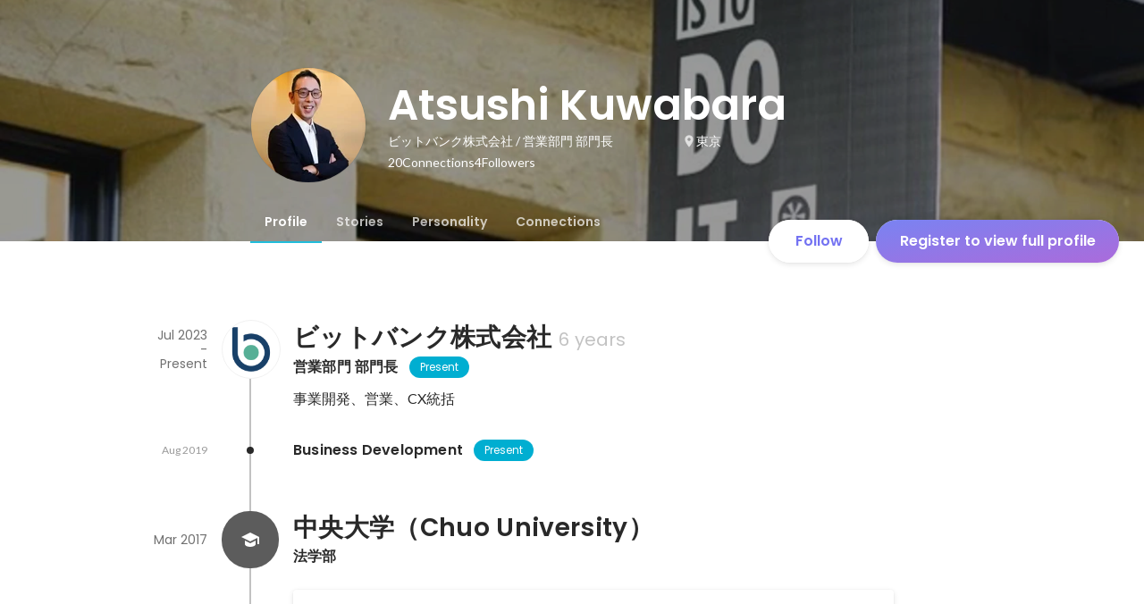

--- FILE ---
content_type: text/javascript; charset=utf-8
request_url: https://sg.wantedly.com/_next/environment.js
body_size: 848
content:

window.publicEnv = {
  APP_ENV: "production",
  PUBLIC_ADMIN_URL: "https://admin.wantedly.com",
  PUBLIC_FROLOG_ENVIRONMENT: undefined,
  PUBLIC_GRAPHQL_API_URI: "https://visit-gql.wantedly.com",
  PUBLIC_GRAPHQL_GATEWAY_URI: "https://graphql-gateway.wantedly.com",
  PUBLIC_HONEYBADGER_API_KEY: "f958772a",
  PUBLIC_HONEY_BADGER_API_KEY: "f958772a",
  PUBLIC_RHF_DEVTOOL_ENABLED: undefined,
  PUBLIC_STRIPE_USER_PAYMENT_PUBLIC_KEY: "pk_live_K58GPH4JpXDR9OYhQt9ZWAgc",
  PUBLIC_WANTEDLY_URL: "https://www.wantedly.com",
  PUBLIC_JP_WANTEDLY_URL: "https://www.wantedly.com",
  PUBLIC_EN_JP_WANTEDLY_URL: "https://en-jp.wantedly.com",
  PUBLIC_SG_WANTEDLY_URL: "https://sg.wantedly.com",
  PUBLIC_GMAP_API_KEY: "AIzaSyDo7TeF2_KjUFssCiRmvtN-lIq2gJtQtUg",
  PUBLIC_GOOGLE_ONE_TAP_CLIENT_ID: "920479803004-ua1nvsg9fsn5uamunvckfhio3aec0nrq.apps.googleusercontent.com",
  PUBLIC_APPLE_CLIENT_ID: "com.wantedly.www",
  PUBLIC_FACEBOOK_APP_ID: "234170156611754"
}